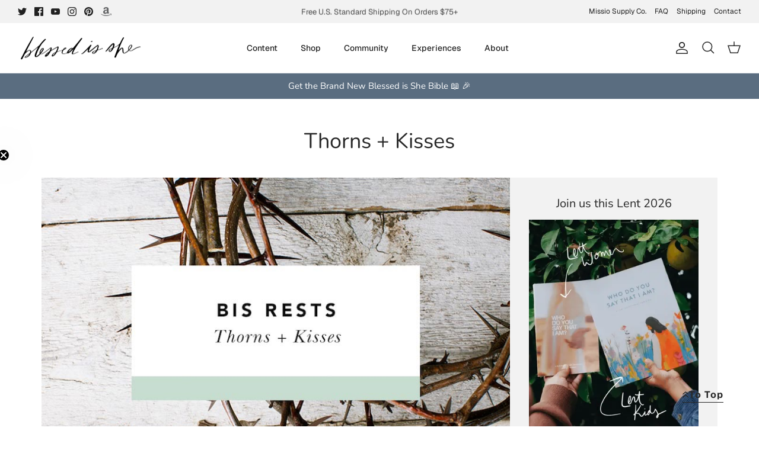

--- FILE ---
content_type: text/json
request_url: https://conf.config-security.com/model
body_size: 85
content:
{"title":"recommendation AI model (keras)","structure":"release_id=0x23:2c:78:7b:37:56:44:61:58:2b:3c:44:6f:5f:24:71:6f:37:45:53:71:38:3d:51:7b:39:35:5b:70;keras;j7xcd2fr1a70w40g9clzkh84g7u2cgcdzy114315cxps6tlhbc17ygjtb8u6ibd2bm0yaos7","weights":"../weights/232c787b.h5","biases":"../biases/232c787b.h5"}